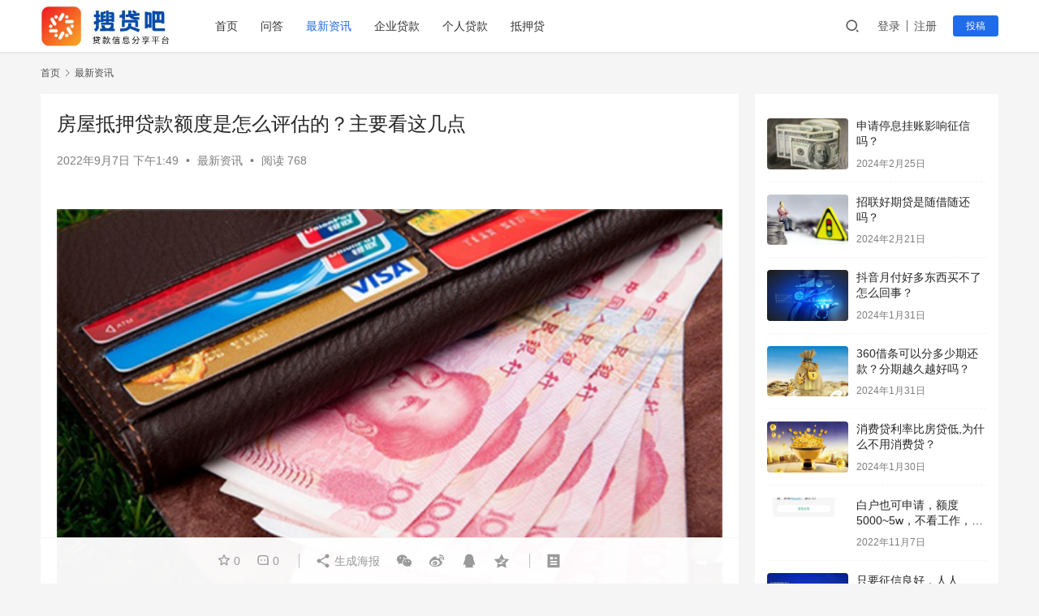

--- FILE ---
content_type: text/html; charset=UTF-8
request_url: https://www.soudai8.com/07139124.html
body_size: 14913
content:
<!DOCTYPE html>
<html lang="zh-CN">
<head>
    <meta charset="UTF-8">
    <meta http-equiv="Content-Security-Policy" content="upgrade-insecure-requests">
    <meta http-equiv="X-UA-Compatible" content="IE=edge,chrome=1">
    <meta name="renderer" content="webkit">
    <meta name="viewport" content="width=device-width,initial-scale=1.0,user-scalable=no,maximum-scale=1,viewport-fit=cover">
    <title>房屋抵押贷款额度是怎么评估的？主要看这几点-搜贷吧_网贷口子_新口子秒批贷款_好下款网贷口子_网贷口子发布平台</title>
    <meta name="description" content="在遇到急用钱的时候，如果需要的资金非常大，相信很多人会选择去银行申请贷款，一般信用贷款额度不够，会选择申请房屋抵押贷款，很多人想知道房屋抵押贷款额度是怎么评估的？下面一起来了解一下。房屋抵押贷款额度是怎么评估的？1、看房产性质一般状况下，住宅性质的房产评估值为70%，商铺以及写字楼的评估值为60%，而工业厂房为50%。..." />
<meta property="og:type" content="article" />
<meta property="og:url" content="https://www.soudai8.com/07139124.html" />
<meta property="og:site_name" content="搜贷吧_网贷口子_新口子秒批贷款_好下款网贷口子_网贷口子发布平台" />
<meta property="og:title" content="房屋抵押贷款额度是怎么评估的？主要看这几点" />
<meta property="og:image" content="https://www.soudai8.com/wp-content/uploads/2022/08/9137d879f28c176d7395df27d296e49f.jpg" />
<meta property="og:description" content="在遇到急用钱的时候，如果需要的资金非常大，相信很多人会选择去银行申请贷款，一般信用贷款额度不够，会选择申请房屋抵押贷款，很多人想知道房屋抵押贷款额度是怎么评估的？下面一起来了解一下。房屋抵押贷款额度是怎么评估的？1、看房产性质一般状况下，住宅性质的房产评估值为70%，商铺以及写字楼的评估值为60%，而工业厂房为50%。..." />
<link rel="canonical" href="https://www.soudai8.com/07139124.html" />
<meta name="applicable-device" content="pc,mobile" />
<meta http-equiv="Cache-Control" content="no-transform" />
<link rel="shortcut icon" href="https://www.soudai8.com/wp-content/uploads/2022/11/2022111601375133.png" />
<link rel='stylesheet' id='stylesheet-css'  href='//www.soudai8.com/wp-content/uploads/wpcom/style.6.9.4.1756175806.css?ver=6.9.4' type='text/css' media='all' />
<link rel='stylesheet' id='remixicon-css'  href='https://www.soudai8.com/wp-content/themes/justnews/themer/assets/css/remixicon-2.5.0.min.css?ver=2.5.0' type='text/css' media='all' />
<link rel='stylesheet' id='font-awesome-css'  href='https://www.soudai8.com/wp-content/themes/justnews/themer/assets/css/font-awesome.css?ver=6.9.4' type='text/css' media='all' />
<link rel='stylesheet' id='wp-block-library-css'  href='https://www.soudai8.com/wp-includes/css/dist/block-library/style.min.css?ver=6.0.11' type='text/css' media='all' />
<style id='global-styles-inline-css' type='text/css'>
body{--wp--preset--color--black: #000000;--wp--preset--color--cyan-bluish-gray: #abb8c3;--wp--preset--color--white: #ffffff;--wp--preset--color--pale-pink: #f78da7;--wp--preset--color--vivid-red: #cf2e2e;--wp--preset--color--luminous-vivid-orange: #ff6900;--wp--preset--color--luminous-vivid-amber: #fcb900;--wp--preset--color--light-green-cyan: #7bdcb5;--wp--preset--color--vivid-green-cyan: #00d084;--wp--preset--color--pale-cyan-blue: #8ed1fc;--wp--preset--color--vivid-cyan-blue: #0693e3;--wp--preset--color--vivid-purple: #9b51e0;--wp--preset--gradient--vivid-cyan-blue-to-vivid-purple: linear-gradient(135deg,rgba(6,147,227,1) 0%,rgb(155,81,224) 100%);--wp--preset--gradient--light-green-cyan-to-vivid-green-cyan: linear-gradient(135deg,rgb(122,220,180) 0%,rgb(0,208,130) 100%);--wp--preset--gradient--luminous-vivid-amber-to-luminous-vivid-orange: linear-gradient(135deg,rgba(252,185,0,1) 0%,rgba(255,105,0,1) 100%);--wp--preset--gradient--luminous-vivid-orange-to-vivid-red: linear-gradient(135deg,rgba(255,105,0,1) 0%,rgb(207,46,46) 100%);--wp--preset--gradient--very-light-gray-to-cyan-bluish-gray: linear-gradient(135deg,rgb(238,238,238) 0%,rgb(169,184,195) 100%);--wp--preset--gradient--cool-to-warm-spectrum: linear-gradient(135deg,rgb(74,234,220) 0%,rgb(151,120,209) 20%,rgb(207,42,186) 40%,rgb(238,44,130) 60%,rgb(251,105,98) 80%,rgb(254,248,76) 100%);--wp--preset--gradient--blush-light-purple: linear-gradient(135deg,rgb(255,206,236) 0%,rgb(152,150,240) 100%);--wp--preset--gradient--blush-bordeaux: linear-gradient(135deg,rgb(254,205,165) 0%,rgb(254,45,45) 50%,rgb(107,0,62) 100%);--wp--preset--gradient--luminous-dusk: linear-gradient(135deg,rgb(255,203,112) 0%,rgb(199,81,192) 50%,rgb(65,88,208) 100%);--wp--preset--gradient--pale-ocean: linear-gradient(135deg,rgb(255,245,203) 0%,rgb(182,227,212) 50%,rgb(51,167,181) 100%);--wp--preset--gradient--electric-grass: linear-gradient(135deg,rgb(202,248,128) 0%,rgb(113,206,126) 100%);--wp--preset--gradient--midnight: linear-gradient(135deg,rgb(2,3,129) 0%,rgb(40,116,252) 100%);--wp--preset--duotone--dark-grayscale: url('#wp-duotone-dark-grayscale');--wp--preset--duotone--grayscale: url('#wp-duotone-grayscale');--wp--preset--duotone--purple-yellow: url('#wp-duotone-purple-yellow');--wp--preset--duotone--blue-red: url('#wp-duotone-blue-red');--wp--preset--duotone--midnight: url('#wp-duotone-midnight');--wp--preset--duotone--magenta-yellow: url('#wp-duotone-magenta-yellow');--wp--preset--duotone--purple-green: url('#wp-duotone-purple-green');--wp--preset--duotone--blue-orange: url('#wp-duotone-blue-orange');--wp--preset--font-size--small: 13px;--wp--preset--font-size--medium: 20px;--wp--preset--font-size--large: 36px;--wp--preset--font-size--x-large: 42px;}.has-black-color{color: var(--wp--preset--color--black) !important;}.has-cyan-bluish-gray-color{color: var(--wp--preset--color--cyan-bluish-gray) !important;}.has-white-color{color: var(--wp--preset--color--white) !important;}.has-pale-pink-color{color: var(--wp--preset--color--pale-pink) !important;}.has-vivid-red-color{color: var(--wp--preset--color--vivid-red) !important;}.has-luminous-vivid-orange-color{color: var(--wp--preset--color--luminous-vivid-orange) !important;}.has-luminous-vivid-amber-color{color: var(--wp--preset--color--luminous-vivid-amber) !important;}.has-light-green-cyan-color{color: var(--wp--preset--color--light-green-cyan) !important;}.has-vivid-green-cyan-color{color: var(--wp--preset--color--vivid-green-cyan) !important;}.has-pale-cyan-blue-color{color: var(--wp--preset--color--pale-cyan-blue) !important;}.has-vivid-cyan-blue-color{color: var(--wp--preset--color--vivid-cyan-blue) !important;}.has-vivid-purple-color{color: var(--wp--preset--color--vivid-purple) !important;}.has-black-background-color{background-color: var(--wp--preset--color--black) !important;}.has-cyan-bluish-gray-background-color{background-color: var(--wp--preset--color--cyan-bluish-gray) !important;}.has-white-background-color{background-color: var(--wp--preset--color--white) !important;}.has-pale-pink-background-color{background-color: var(--wp--preset--color--pale-pink) !important;}.has-vivid-red-background-color{background-color: var(--wp--preset--color--vivid-red) !important;}.has-luminous-vivid-orange-background-color{background-color: var(--wp--preset--color--luminous-vivid-orange) !important;}.has-luminous-vivid-amber-background-color{background-color: var(--wp--preset--color--luminous-vivid-amber) !important;}.has-light-green-cyan-background-color{background-color: var(--wp--preset--color--light-green-cyan) !important;}.has-vivid-green-cyan-background-color{background-color: var(--wp--preset--color--vivid-green-cyan) !important;}.has-pale-cyan-blue-background-color{background-color: var(--wp--preset--color--pale-cyan-blue) !important;}.has-vivid-cyan-blue-background-color{background-color: var(--wp--preset--color--vivid-cyan-blue) !important;}.has-vivid-purple-background-color{background-color: var(--wp--preset--color--vivid-purple) !important;}.has-black-border-color{border-color: var(--wp--preset--color--black) !important;}.has-cyan-bluish-gray-border-color{border-color: var(--wp--preset--color--cyan-bluish-gray) !important;}.has-white-border-color{border-color: var(--wp--preset--color--white) !important;}.has-pale-pink-border-color{border-color: var(--wp--preset--color--pale-pink) !important;}.has-vivid-red-border-color{border-color: var(--wp--preset--color--vivid-red) !important;}.has-luminous-vivid-orange-border-color{border-color: var(--wp--preset--color--luminous-vivid-orange) !important;}.has-luminous-vivid-amber-border-color{border-color: var(--wp--preset--color--luminous-vivid-amber) !important;}.has-light-green-cyan-border-color{border-color: var(--wp--preset--color--light-green-cyan) !important;}.has-vivid-green-cyan-border-color{border-color: var(--wp--preset--color--vivid-green-cyan) !important;}.has-pale-cyan-blue-border-color{border-color: var(--wp--preset--color--pale-cyan-blue) !important;}.has-vivid-cyan-blue-border-color{border-color: var(--wp--preset--color--vivid-cyan-blue) !important;}.has-vivid-purple-border-color{border-color: var(--wp--preset--color--vivid-purple) !important;}.has-vivid-cyan-blue-to-vivid-purple-gradient-background{background: var(--wp--preset--gradient--vivid-cyan-blue-to-vivid-purple) !important;}.has-light-green-cyan-to-vivid-green-cyan-gradient-background{background: var(--wp--preset--gradient--light-green-cyan-to-vivid-green-cyan) !important;}.has-luminous-vivid-amber-to-luminous-vivid-orange-gradient-background{background: var(--wp--preset--gradient--luminous-vivid-amber-to-luminous-vivid-orange) !important;}.has-luminous-vivid-orange-to-vivid-red-gradient-background{background: var(--wp--preset--gradient--luminous-vivid-orange-to-vivid-red) !important;}.has-very-light-gray-to-cyan-bluish-gray-gradient-background{background: var(--wp--preset--gradient--very-light-gray-to-cyan-bluish-gray) !important;}.has-cool-to-warm-spectrum-gradient-background{background: var(--wp--preset--gradient--cool-to-warm-spectrum) !important;}.has-blush-light-purple-gradient-background{background: var(--wp--preset--gradient--blush-light-purple) !important;}.has-blush-bordeaux-gradient-background{background: var(--wp--preset--gradient--blush-bordeaux) !important;}.has-luminous-dusk-gradient-background{background: var(--wp--preset--gradient--luminous-dusk) !important;}.has-pale-ocean-gradient-background{background: var(--wp--preset--gradient--pale-ocean) !important;}.has-electric-grass-gradient-background{background: var(--wp--preset--gradient--electric-grass) !important;}.has-midnight-gradient-background{background: var(--wp--preset--gradient--midnight) !important;}.has-small-font-size{font-size: var(--wp--preset--font-size--small) !important;}.has-medium-font-size{font-size: var(--wp--preset--font-size--medium) !important;}.has-large-font-size{font-size: var(--wp--preset--font-size--large) !important;}.has-x-large-font-size{font-size: var(--wp--preset--font-size--x-large) !important;}
</style>
<script type='text/javascript' src='https://www.soudai8.com/wp-content/themes/justnews/themer/assets/js/jquery-3.6.0.min.js?ver=6.9.4' id='jquery-core-js'></script>
<script type='text/javascript' src='https://www.soudai8.com/wp-includes/js/jquery/jquery-migrate.min.js?ver=3.3.2' id='jquery-migrate-js'></script>
<link rel="EditURI" type="application/rsd+xml" title="RSD" href="https://www.soudai8.com/xmlrpc.php?rsd" />
<link rel="wlwmanifest" type="application/wlwmanifest+xml" href="https://www.soudai8.com/wp-includes/wlwmanifest.xml" /> 
<meta name="baidu_union_verify" content="4fe10f63b8d2e530b0e3aac48b057167">
<link rel="icon" href="https://www.soudai8.com/wp-content/uploads/2022/11/2022111601375133.png" sizes="32x32" />
<link rel="icon" href="https://www.soudai8.com/wp-content/uploads/2022/11/2022111601375133.png" sizes="192x192" />
<link rel="apple-touch-icon" href="https://www.soudai8.com/wp-content/uploads/2022/11/2022111601375133.png" />
<meta name="msapplication-TileImage" content="https://www.soudai8.com/wp-content/uploads/2022/11/2022111601375133.png" />
    <!--[if lte IE 11]><![endif]-->
</head>
<body class="post-template-default single single-post postid-9124 single-format-standard lang-cn el-boxed">
<header class="header">
    <div class="container clearfix">
        <div class="navbar-header">
            <button type="button" class="navbar-toggle collapsed" data-toggle="collapse" data-target=".navbar-collapse" aria-label="menu">
                <span class="icon-bar icon-bar-1"></span>
                <span class="icon-bar icon-bar-2"></span>
                <span class="icon-bar icon-bar-3"></span>
            </button>
                        <div class="logo">
                <a href="https://www.soudai8.com" rel="home"><img src="https://www.soudai8.com/wp-content/uploads/2022/11/logo2-1-e1655892157306.jpg" alt="搜贷吧_网贷口子_新口子秒批贷款_好下款网贷口子_网贷口子发布平台"></a>
            </div>
        </div>
        <div class="collapse navbar-collapse">
            <nav class="navbar-left primary-menu"><ul id="menu-menu" class="nav navbar-nav wpcom-adv-menu"><li class="shouye menu-item"><a href="https://www.soudai8.com">首页</a></li>
<li class="wenda menu-item"><a href="https://www.soudai8.com/wenda">问答</a></li>
<li class="zixun menu-item current-post-ancestor current-post-parent active"><a href="https://www.soudai8.com/category/zixun">最新资讯</a></li>
<li class="qiyedai menu-item"><a href="https://www.soudai8.com/category/qiyedai">企业贷款</a></li>
<li class="gerendai menu-item"><a href="https://www.soudai8.com/category/gerendai">个人贷款</a></li>
<li class="diyadai menu-item"><a href="https://www.soudai8.com/category/diyadai">抵押贷</a></li>
</ul></nav>            <div class="navbar-action pull-right">
                <div class="navbar-search-icon j-navbar-search"><i class="wpcom-icon wi"><svg aria-hidden="true"><use xlink:href="#wi-search"></use></svg></i></div>
                                                    <div id="j-user-wrap">
                        <a class="login" href="https://www.soudai8.com/2514613.html/dc2910464ece9a96a7d6d9fea92d35f9?modal-type=login">登录</a>
                        <a class="login register" href="https://www.soudai8.com/register?modal-type=register">注册</a>
                    </div>
                    <a class="btn btn-primary btn-xs publish" href="https://www.soudai8.com/?p=29">
                        投稿</a>
                                                </div>
            <form class="navbar-search" action="https://www.soudai8.com" method="get" role="search">
                <div class="navbar-search-inner">
                    <i class="wpcom-icon wi navbar-search-close"><svg aria-hidden="true"><use xlink:href="#wi-close"></use></svg></i>                    <input type="text" name="s" class="navbar-search-input" autocomplete="off" placeholder="输入关键词搜索..." value="">
                    <button class="navbar-search-btn" type="submit"><i class="wpcom-icon wi"><svg aria-hidden="true"><use xlink:href="#wi-search"></use></svg></i></button>
                </div>
            </form>
        </div><!-- /.navbar-collapse -->
    </div><!-- /.container -->
</header>
<div id="wrap">

    <div class="wrap container">
        <ol class="breadcrumb" vocab="https://schema.org/" typeof="BreadcrumbList"><li class="home" property="itemListElement" typeof="ListItem"><a href="https://www.soudai8.com" property="item" typeof="WebPage"><span property="name" class="hide">搜贷吧_网贷口子_新口子秒批贷款_好下款网贷口子_网贷口子发布平台</span>首页</a><meta property="position" content="1"></li><li property="itemListElement" typeof="ListItem"><i class="wpcom-icon wi"><svg aria-hidden="true"><use xlink:href="#wi-arrow-right-3"></use></svg></i><a href="https://www.soudai8.com/category/zixun" property="item" typeof="WebPage"><span property="name">最新资讯</span></a><meta property="position" content="2"></li></ol>        <main class="main">
                            <article id="post-9124" class="post-9124 post type-post status-publish format-standard has-post-thumbnail hentry category-zixun entry">
                    <div class="entry-main">
                                                

                        
                        
                        <div class="entry-head">
                            <h1 class="entry-title">房屋抵押贷款额度是怎么评估的？主要看这几点</h1>
                            <div class="entry-info">
                                                                <time class="entry-date published" datetime="2022-09-07T13:49:35+08:00" pubdate>
                                    2022年9月7日 下午1:49                                </time>
                                <span class="dot">•</span>
                                <a href="https://www.soudai8.com/category/zixun" rel="category tag">最新资讯</a>                                                                        <span class="dot">•</span>
                                        <span>阅读 768</span>
                                                                </div>
                        </div>
                        

                                                <div class="entry-content">
                            
<p><div id="24c56368-8f45-4693-b900-eb7f00ee9979" style="font-size:18px;margin:20px 0px;text-align:left;"><noscript><img alt="房屋抵押贷款额度是怎么评估的？主要看这几点" src="https://www.soudai8.com/wp-content/uploads/2022/08/9137d879f28c176d7395df27d296e49f.jpg" title="" href="" style="width:100%"></noscript><img class="j-lazy" alt="房屋抵押贷款额度是怎么评估的？主要看这几点" src="https://www.soudai8.com/wp-content/themes/justnews/themer/assets/images/lazy.png" data-original="https://www.soudai8.com/wp-content/uploads/2022/08/9137d879f28c176d7395df27d296e49f.jpg" title="" href="" style="width:100%"><p id="df5e4dba-958b-41c1-854d-607c9b45b087" style="font-weight:400;text-align:left;line-height:1.667;margin:20px 0px;font-size:18px;">在遇到急用钱的时候，如果需要的资金非常大，相信很多人会选择去银行申请<span class="wpcom_keyword_link"><a href="https://www.soudai8.com/tag/daika" title="贷款">贷款</a></span>，一般信用贷款额度不够，会选择申请房屋抵押贷款，很多人想知道房屋抵押贷款额度是怎么评估的？下面一起来了解一下。</p><p id="11cf9379-baa9-444a-93a2-5aae5c24a4e6" style="font-weight:400;text-align:left;line-height:1.667;margin:20px 0px;font-size:18px;"></p><p id="752342bf-f6e5-4cb2-a6e0-80d29ad0f9d7" style="font-weight:400;text-align:left;line-height:1.667;margin:20px 0px;font-size:18px;"><strong id="b00484bc-3a5c-43cc-ad27-b6aa2a0c125e" style="font-size:18px;margin:20px 0px;font-weight:700;">房屋抵押贷款额度是怎么评估的？</strong></p><p id="6a005617-e0b3-46d6-99d0-adabc5ef19ff" style="font-weight:400;text-align:left;line-height:1.667;margin:20px 0px;font-size:18px;">1、<strong id="ab086ca9-3169-4620-859c-66794dfdc464" style="font-size:18px;margin:20px 0px;font-weight:700;">看房产性质</strong></p><p id="e4420169-3aec-40ed-858b-a19b5a6796f1" style="font-weight:400;text-align:left;line-height:1.667;margin:20px 0px;font-size:18px;">一般状况下，住宅性质的房产评估值为70%，商铺以及写字楼的评估值为60%，而工业厂房为50%。</p><p id="fcacf398-a586-47ba-b33d-3a9610c3ab15" style="font-weight:400;text-align:left;line-height:1.667;margin:20px 0px;font-size:18px;">2、<strong id="fba994c9-5e01-4c96-b7f3-f578111a3923" style="font-size:18px;margin:20px 0px;font-weight:700;">房子情况</strong></p><p id="838c4d1f-1185-49fb-b846-2f1b5a149b67" style="font-weight:400;text-align:left;line-height:1.667;margin:20px 0px;font-size:18px;">除了性质外，如房龄、位置、朝向、楼层、变现性等。一般来说，房龄越长，房子的升值保值空间越小，贷款的成数就越低。位置偏远、面积小的房屋，贷款成数一般较低。因为位置偏远，面积又小，房产的变现能力就越差，所以银行贷款成数就低，甚至可能不给贷款。</p><p id="cbcc5abc-1bba-4ae7-a926-7574b62a1f1e" style="font-weight:400;text-align:left;line-height:1.667;margin:20px 0px;font-size:18px;">3、<strong id="1f6fc5f8-0e63-487d-85f5-1e4a906a7464" style="font-size:18px;margin:20px 0px;font-weight:700;">借款人资质情况</strong></p><p id="b59312d4-936e-41d5-8dc0-e2e1d0e08cd5" style="font-weight:400;text-align:left;line-height:1.667;margin:20px 0px;font-size:18px;">贷款人年龄，借款人负债情况、还款能力。年龄符合条件，负债率在50%以内，一般不会影响额度的审批。</p><p id="c0e371cf-127d-414d-8122-ea27ab262596" style="font-weight:400;text-align:left;line-height:1.667;margin:20px 0px;font-size:18px;">4、<strong id="ef15b4a8-3cfa-4eaa-8c5b-de6900ef51af" style="font-size:18px;margin:20px 0px;font-weight:700;">借款人收入状况</strong></p><p id="f6bb8c21-caef-4822-a02d-93749b38dbc6" style="font-weight:400;text-align:left;line-height:1.667;margin:20px 0px;font-size:18px;">收入越好，所能获得的借款额度越高，收入过低的，对应的额度没有还款能力，直接会导致放款成数受影响。</p><p id="6f4cd3d0-eb4e-44a6-96c3-d71729ad8b04" style="font-weight:400;text-align:left;line-height:1.667;margin:20px 0px;font-size:18px;">以上就是关于“房屋抵押贷款额度是怎么评估的？”的相关介绍，希望以上内容对大家有所帮助。</p></div></p>
                                                                                </div>

                        <div class="entry-tag"></div>
                        <div class="entry-action">
                            <div class="btn-zan" data-id="9124"><i class="wpcom-icon wi"><svg aria-hidden="true"><use xlink:href="#wi-thumb-up-fill"></use></svg></i> 赞 <span class="entry-action-num">(0)</span></div>

                                                    </div>

                        <div class="entry-bar">
                            <div class="entry-bar-inner clearfix">
                                                                <div class="info text-center">
                                    <div class="info-item meta">
                                                                                    <a class="meta-item j-heart" href="javascript:;" data-id="9124"><i class="wpcom-icon wi"><svg aria-hidden="true"><use xlink:href="#wi-star"></use></svg></i> <span class="data">0</span></a>                                        <a class="meta-item" href="#comments"><i class="wpcom-icon wi"><svg aria-hidden="true"><use xlink:href="#wi-comment"></use></svg></i> <span class="data">0</span></a>                                                                            </div>
                                    <div class="info-item share">
                                        <a class="meta-item mobile j-mobile-share" href="javascript:;" data-id="9124" data-qrcode="https://www.soudai8.com/07139124.html"><i class="wpcom-icon wi"><svg aria-hidden="true"><use xlink:href="#wi-share"></use></svg></i> 生成海报</a>
                                                                                    <a class="meta-item wechat" data-share="wechat" target="_blank" rel="nofollow" href="#">
                                                <i class="wpcom-icon wi"><svg aria-hidden="true"><use xlink:href="#wi-wechat"></use></svg></i>                                            </a>
                                                                                    <a class="meta-item weibo" data-share="weibo" target="_blank" rel="nofollow" href="#">
                                                <i class="wpcom-icon wi"><svg aria-hidden="true"><use xlink:href="#wi-weibo"></use></svg></i>                                            </a>
                                                                                    <a class="meta-item qq" data-share="qq" target="_blank" rel="nofollow" href="#">
                                                <i class="wpcom-icon wi"><svg aria-hidden="true"><use xlink:href="#wi-qq"></use></svg></i>                                            </a>
                                                                                    <a class="meta-item qzone" data-share="qzone" target="_blank" rel="nofollow" href="#">
                                                <i class="wpcom-icon wi"><svg aria-hidden="true"><use xlink:href="#wi-qzone"></use></svg></i>                                            </a>
                                                                            </div>
                                    <div class="info-item act">
                                        <a href="javascript:;" id="j-reading"><i class="wpcom-icon wi"><svg aria-hidden="true"><use xlink:href="#wi-article"></use></svg></i></a>
                                    </div>
                                </div>
                            </div>
                        </div>
                    </div>
                    

                                        
                                            <div class="entry-related-posts">
                            <h3 class="entry-related-title">相关推荐</h3><ul class="entry-related cols-3 post-loop post-loop-default"><li class="item">
        <div class="item-img">
        <a class="item-img-inner" href="https://www.soudai8.com/061243803.html" title="车贷按揭3年还是5年好？根据需求选择" target="_blank" rel="bookmark">
            <img class="j-lazy" src="https://www.soudai8.com/wp-content/themes/justnews/themer/assets/images/lazy.png" data-original="https://www.soudai8.com/wp-content/uploads/2022/07/43-480x300.jpeg" width="480" height="300" alt="车贷按揭3年还是5年好？根据需求选择">        </a>
                <a class="item-category" href="https://www.soudai8.com/category/zixun" target="_blank">最新资讯</a>
            </div>
        <div class="item-content">
                <h4 class="item-title">
            <a href="https://www.soudai8.com/061243803.html" target="_blank" rel="bookmark">
                                 车贷按揭3年还是5年好？根据需求选择            </a>
        </h4>
        <div class="item-excerpt">
            <p>车贷是一种按揭付款产品，借款人在贷款时要选择借款期限，然后再每个月进行还款。有的银行可以提供3年期限和5年期限，有人会问车贷按揭3年还是5年好？这里就给大家从几个方面进行对比下，大家看下到底哪种借款期限更加适合自己。 车贷按揭3年还是5年好？ 1、申请门槛 同样是在同一家银行办车贷，银行对不同期限的借款人要求宽松度不同。 按揭3年期限比较短，银行收回贷款会比&#8230;</p>
        </div>
        <div class="item-meta">
                                    <span class="item-meta-li date">2022年12月6日</span>
            <div class="item-meta-right">
                <span class="item-meta-li views" title="阅读数"><i class="wpcom-icon wi"><svg aria-hidden="true"><use xlink:href="#wi-eye"></use></svg></i>437</span>            </div>
        </div>
    </div>
</li>
<li class="item">
        <div class="item-img">
        <a class="item-img-inner" href="https://www.soudai8.com/211752274.html" title="次贷人能否换成主贷人要多少钱？按揭房中途可以更换贷款人么？" target="_blank" rel="bookmark">
            <img width="480" height="300" src="https://www.soudai8.com/wp-content/themes/justnews/themer/assets/images/lazy.png" class="attachment-default size-default wp-post-image j-lazy" alt="次贷人能否换成主贷人要多少钱？按揭房中途可以更换贷款人么？" data-original="https://www.soudai8.com/wp-content/uploads/2022/08/9c2f5f84638702dec44cfedcddd5209b-480x300.jpg" />        </a>
                <a class="item-category" href="https://www.soudai8.com/category/zixun" target="_blank">最新资讯</a>
            </div>
        <div class="item-content">
                <h4 class="item-title">
            <a href="https://www.soudai8.com/211752274.html" target="_blank" rel="bookmark">
                                 次贷人能否换成主贷人要多少钱？按揭房中途可以更换贷款人么？            </a>
        </h4>
        <div class="item-excerpt">
            <p>夫妻二人选择去贷款时，银行一般会让双方以家庭为单位进行贷款，需要区分主贷人和次贷人。主贷人一般由收入更稳定、更年轻、收入更高的一方担任。有借款人咨询搜贷吧，次贷人能否换成主贷人要多少钱？按揭房中途可以更换贷款人么？ 次贷人能否换成主贷人要多少钱？ 次贷人在某些情况下，是可以更换成主贷人的，通常都是夫妻离婚后，双方进行财产分割。首先，双方需要携带身份证明和贷款&#8230;</p>
        </div>
        <div class="item-meta">
                                    <span class="item-meta-li date">2022年12月21日</span>
            <div class="item-meta-right">
                <span class="item-meta-li views" title="阅读数"><i class="wpcom-icon wi"><svg aria-hidden="true"><use xlink:href="#wi-eye"></use></svg></i>381</span>            </div>
        </div>
    </div>
</li>
<li class="item">
        <div class="item-img">
        <a class="item-img-inner" href="https://www.soudai8.com/281121774.html" title="现在网上理财产品哪个收益比较高还相对比较安全？" target="_blank" rel="bookmark">
            <img class="j-lazy" src="https://www.soudai8.com/wp-content/themes/justnews/themer/assets/images/lazy.png" data-original="https://www.soudai8.com/wp-content/uploads/2022/08/e778d17fc45edd50bbea74a0659c3221-480x300.jpg" width="480" height="300" alt="现在网上理财产品哪个收益比较高还相对比较安全？">        </a>
                <a class="item-category" href="https://www.soudai8.com/category/zixun" target="_blank">最新资讯</a>
            </div>
        <div class="item-content">
                <h4 class="item-title">
            <a href="https://www.soudai8.com/281121774.html" target="_blank" rel="bookmark">
                                 现在网上理财产品哪个收益比较高还相对比较安全？            </a>
        </h4>
        <div class="item-excerpt">
            <p>从好多个股票基本面去看看，金融机构券商商业保险，我国最基本好多个金融体制，金融机构有定时和理财。券商有收益凭证和理财，商业保险所谓保险的理财，尽量不要做每一年交多少钱，随后几年以后返多少钱这类，大多数都是玩儿利滚利和账目利息的手机游戏，十年前的十万和现在的十万根本就不是一个等级，可是现在说十年后让你十万，你能不由自主感觉很划算。券商有一种理财还能够，收益凭证&#8230;</p>
        </div>
        <div class="item-meta">
                                    <span class="item-meta-li date">2022年9月28日</span>
            <div class="item-meta-right">
                <span class="item-meta-li views" title="阅读数"><i class="wpcom-icon wi"><svg aria-hidden="true"><use xlink:href="#wi-eye"></use></svg></i>437</span>            </div>
        </div>
    </div>
</li>
<li class="item">
        <div class="item-img">
        <a class="item-img-inner" href="https://www.soudai8.com/031642659.html" title="下载什么app可以查房贷？查询渠道和方法都在这里" target="_blank" rel="bookmark">
            <img width="480" height="300" src="https://www.soudai8.com/wp-content/themes/justnews/themer/assets/images/lazy.png" class="attachment-default size-default wp-post-image j-lazy" alt="下载什么app可以查房贷？查询渠道和方法都在这里" loading="lazy" data-original="https://www.soudai8.com/wp-content/uploads/2022/08/20200520160754282-480x300.jpg" />        </a>
                <a class="item-category" href="https://www.soudai8.com/category/zixun" target="_blank">最新资讯</a>
            </div>
        <div class="item-content">
                <h4 class="item-title">
            <a href="https://www.soudai8.com/031642659.html" target="_blank" rel="bookmark">
                                 下载什么app可以查房贷？查询渠道和方法都在这里            </a>
        </h4>
        <div class="item-excerpt">
            <p>贷款买房后有不少人想提前还款，就得要清楚自己房贷已还时间，以及剩余贷款本金多少，这就必须要下个APP进行查询才能了解自己当前的房贷信息。那么下载什么app可以查房贷？这里给大家大概介绍下房贷查询渠道和方法。 下载什么app可以查房贷？ 房贷类型不同，查询渠道是不同的。一般房贷分为公积金贷款、商业贷款，其中公积金贷款是住房公积金发放，要下载住房公积金中心APP&#8230;</p>
        </div>
        <div class="item-meta">
                                    <span class="item-meta-li date">2022年12月3日</span>
            <div class="item-meta-right">
                <span class="item-meta-li views" title="阅读数"><i class="wpcom-icon wi"><svg aria-hidden="true"><use xlink:href="#wi-eye"></use></svg></i>689</span>            </div>
        </div>
    </div>
</li>
<li class="item">
        <div class="item-img">
        <a class="item-img-inner" href="https://www.soudai8.com/251854775.html" title="私人号码说过来上门催收，是真的吗？正规催收流程你得清楚！" target="_blank" rel="bookmark">
            <img class="j-lazy" src="https://www.soudai8.com/wp-content/themes/justnews/themer/assets/images/lazy.png" data-original="https://www.soudai8.com/wp-content/uploads/2022/08/283c546dd86fb93070d6e40ff8e2866a-480x300.jpg" width="480" height="300" alt="私人号码说过来上门催收，是真的吗？正规催收流程你得清楚！">        </a>
                <a class="item-category" href="https://www.soudai8.com/category/zixun" target="_blank">最新资讯</a>
            </div>
        <div class="item-content">
                <h4 class="item-title">
            <a href="https://www.soudai8.com/251854775.html" target="_blank" rel="bookmark">
                                 私人号码说过来上门催收，是真的吗？正规催收流程你得清楚！            </a>
        </h4>
        <div class="item-excerpt">
            <p>在人们的日常生活中，总会遇上一些需要大笔资金的情况。如果用户的手头资金不够当下周转的话，就会有在网络上申请贷款或直接用信用卡取现的情况。私人号码说过来上门催收，是真的吗？所有借款人都应该了解正规的催收流程！ 私人号码说过来上门催收，是真的吗？ 一般是假的，由于国家对于催收的监管力度加大，大部分金融机构都不会选择私自上门催收。 大部分情况下，借款人的贷款逾期后&#8230;</p>
        </div>
        <div class="item-meta">
                                    <span class="item-meta-li date">2022年12月25日</span>
            <div class="item-meta-right">
                <span class="item-meta-li views" title="阅读数"><i class="wpcom-icon wi"><svg aria-hidden="true"><use xlink:href="#wi-eye"></use></svg></i>711</span>            </div>
        </div>
    </div>
</li>
<li class="item">
        <div class="item-img">
        <a class="item-img-inner" href="https://www.soudai8.com/161167964.html" title="信用贷款如何申请办理?注意什么事项？" target="_blank" rel="bookmark">
            <img class="j-lazy" src="https://www.soudai8.com/wp-content/themes/justnews/themer/assets/images/lazy.png" data-original="https://www.soudai8.com/wp-content/uploads/2022/08/283c546dd86fb93070d6e40ff8e2866a-480x300.jpg" width="480" height="300" alt="信用贷款如何申请办理?注意什么事项？">        </a>
                <a class="item-category" href="https://www.soudai8.com/category/zixun" target="_blank">最新资讯</a>
            </div>
        <div class="item-content">
                <h4 class="item-title">
            <a href="https://www.soudai8.com/161167964.html" target="_blank" rel="bookmark">
                                 信用贷款如何申请办理?注意什么事项？            </a>
        </h4>
        <div class="item-excerpt">
            <p>信用贷款也称无抵押贷款，这种贷款比较适合名下无资产的借款人办理，因为不需要提供任何抵押物，凭借款人的个人信用情况就能申请。 信用贷款如何申请办理? 1、选择合适的贷款平台。信用贷银行和贷款机构都有推出，银行的信用贷利息偏低，但是门槛相对较高。反之，贷款机构的利息比银行高，但却比银行的要求宽松，所以，在办理之前，借款人需要对自己的综合资信条件进行评估，然后根据&#8230;</p>
        </div>
        <div class="item-meta">
                                    <span class="item-meta-li date">2023年2月16日</span>
            <div class="item-meta-right">
                <span class="item-meta-li views" title="阅读数"><i class="wpcom-icon wi"><svg aria-hidden="true"><use xlink:href="#wi-eye"></use></svg></i>345</span>            </div>
        </div>
    </div>
</li>
<li class="item">
        <div class="item-img">
        <a class="item-img-inner" href="https://www.soudai8.com/250919594.html" title="个人贷款去哪里贷，正规又快捷的 贷款APP 推荐" target="_blank" rel="bookmark">
            <img class="j-lazy" src="https://www.soudai8.com/wp-content/themes/justnews/themer/assets/images/lazy.png" data-original="https://www.soudai8.com/wp-content/uploads/2022/07/43-480x300.jpeg" width="480" height="300" alt="个人贷款去哪里贷，正规又快捷的 贷款APP 推荐">        </a>
                <a class="item-category" href="https://www.soudai8.com/category/zixun" target="_blank">最新资讯</a>
            </div>
        <div class="item-content">
                <h4 class="item-title">
            <a href="https://www.soudai8.com/250919594.html" target="_blank" rel="bookmark">
                                 个人贷款去哪里贷，正规又快捷的 贷款APP 推荐            </a>
        </h4>
        <div class="item-excerpt">
            <p>如今贷款服务平台蛮多，也变得越来越标准， 好多人运用质押超大金额贷款来投资、有车有房等，去做周转资金。有些人喜欢小额贷款个人信用贷款，去做日常生活消费层面紧急的用处。但是面对五花八门的宣传策划，也有许多新手不清楚贷款如何贷才行，本人贷款到哪去贷比较合适？ 1.金融机构贷款 贷款金额比较大的情况下提议金融机构贷款。金融机构贷款时效性规定比较低，可是贷款期限非常&#8230;</p>
        </div>
        <div class="item-meta">
                                    <span class="item-meta-li date">2022年9月25日</span>
            <div class="item-meta-right">
                <span class="item-meta-li views" title="阅读数"><i class="wpcom-icon wi"><svg aria-hidden="true"><use xlink:href="#wi-eye"></use></svg></i>353</span>            </div>
        </div>
    </div>
</li>
<li class="item">
        <div class="item-img">
        <a class="item-img-inner" href="https://www.soudai8.com/231435473.html" title="年利率4.8%一万元一年多少钱" target="_blank" rel="bookmark">
            <img class="j-lazy" src="https://www.soudai8.com/wp-content/themes/justnews/themer/assets/images/lazy.png" data-original="https://www.soudai8.com/wp-content/uploads/2022/07/150120-1-480x300.jpg" width="480" height="300" alt="年利率4.8%一万元一年多少钱">        </a>
                <a class="item-category" href="https://www.soudai8.com/category/zixun" target="_blank">最新资讯</a>
            </div>
        <div class="item-content">
                <h4 class="item-title">
            <a href="https://www.soudai8.com/231435473.html" target="_blank" rel="bookmark">
                                 年利率4.8%一万元一年多少钱            </a>
        </h4>
        <div class="item-excerpt">
            <p>年利率4.8%一万元一年多少钱？ 一般计算贷款利息，一般采用公式：利息=本金年利率期限计算，这里贷款年利率为4.8%，本金为1万，期限为一年，代入公式计算的年利息为1万4.8%1=480元，如果要计算月利息，日利息也可以。 毕竟，年利率、月利率、日利率可以相互转换，应用公式：年利率=月利率12=日利率360计算，可计算出每月利息为40元，每日利息为10元。&#8230;.</p>
        </div>
        <div class="item-meta">
                                    <span class="item-meta-li date">2022年10月23日</span>
            <div class="item-meta-right">
                <span class="item-meta-li views" title="阅读数"><i class="wpcom-icon wi"><svg aria-hidden="true"><use xlink:href="#wi-eye"></use></svg></i>3.5K</span>            </div>
        </div>
    </div>
</li>
<li class="item">
        <div class="item-img">
        <a class="item-img-inner" href="https://www.soudai8.com/080926645.html" title="贷款利息不够扣逾期的?贷款利息还晚了会不会逾期?" target="_blank" rel="bookmark">
            <img class="j-lazy" src="https://www.soudai8.com/wp-content/themes/justnews/themer/assets/images/lazy.png" data-original="https://www.soudai8.com/wp-content/uploads/2022/07/39-480x300.jpeg" width="480" height="300" alt="贷款利息不够扣逾期的?贷款利息还晚了会不会逾期?">        </a>
                <a class="item-category" href="https://www.soudai8.com/category/zixun" target="_blank">最新资讯</a>
            </div>
        <div class="item-content">
                <h4 class="item-title">
            <a href="https://www.soudai8.com/080926645.html" target="_blank" rel="bookmark">
                                 贷款利息不够扣逾期的?贷款利息还晚了会不会逾期?            </a>
        </h4>
        <div class="item-excerpt">
            <p>贷款逾期的情况很多人都会出现，这也是因为大家在贷款时没有考虑到自己的工作情况，就导致了逾期。那贷款利息不够扣逾期的?贷款利息还晚了会不会逾期?今天搜贷吧就带大家看看吧! 贷款利息不够扣逾期的? 1、及时补缴：当贷款人还款卡的钱不够扣贷款金额+本金，导致银行系统扣款时无法扣款，发生逾期情况，这时贷款人要马上往银行卡里面充值足够的金额，然后进行主动还款。然后跟银&#8230;</p>
        </div>
        <div class="item-meta">
                                    <span class="item-meta-li date">2022年10月8日</span>
            <div class="item-meta-right">
                <span class="item-meta-li views" title="阅读数"><i class="wpcom-icon wi"><svg aria-hidden="true"><use xlink:href="#wi-eye"></use></svg></i>354</span>            </div>
        </div>
    </div>
</li>
<li class="item">
        <div class="item-img">
        <a class="item-img-inner" href="https://www.soudai8.com/261655678.html" title="征信已花现在急用钱怎么办？手把手教你快速借钱！" target="_blank" rel="bookmark">
            <img width="480" height="300" src="https://www.soudai8.com/wp-content/themes/justnews/themer/assets/images/lazy.png" class="attachment-default size-default wp-post-image j-lazy" alt="征信已花现在急用钱怎么办？手把手教你快速借钱！" loading="lazy" data-original="https://www.soudai8.com/wp-content/uploads/2022/07/150462-1-480x300.jpg" />        </a>
                <a class="item-category" href="https://www.soudai8.com/category/zixun" target="_blank">最新资讯</a>
            </div>
        <div class="item-content">
                <h4 class="item-title">
            <a href="https://www.soudai8.com/261655678.html" target="_blank" rel="bookmark">
                                 征信已花现在急用钱怎么办？手把手教你快速借钱！            </a>
        </h4>
        <div class="item-excerpt">
            <p>现在很多贷款平台在审批时会去查借款人的征信，以了解其还款能力和还款意愿。而征信花了虽说没有逾期严重，但也有不少人担心贷款平台不会给借钱的。其实这个也不一定，今天就来教大家几个解决办法。下面就来看看征信已花现在急用钱怎么办吧。 征信已花现在急用钱怎么办？ 一般情况下，征信花是因为短期内频繁申卡贷款，导致征信上有多条硬查询记录所致。虽说征信花没有逾期严重，也可能&#8230;</p>
        </div>
        <div class="item-meta">
                                    <span class="item-meta-li date">2022年12月26日</span>
            <div class="item-meta-right">
                <span class="item-meta-li views" title="阅读数"><i class="wpcom-icon wi"><svg aria-hidden="true"><use xlink:href="#wi-eye"></use></svg></i>527</span>            </div>
        </div>
    </div>
</li>
</ul>                        </div>
                    
<div id="comments" class="entry-comments">
    	<div id="respond" class="comment-respond">
		<h3 id="reply-title" class="comment-reply-title">发表回复 <small><a rel="nofollow" id="cancel-comment-reply-link" href="/07139124.html#respond" style="display:none;"><i class="wpcom-icon wi"><svg aria-hidden="true"><use xlink:href="#wi-close"></use></svg></i></a></small></h3><form action="https://www.soudai8.com/wp-comments-post.php" method="post" id="commentform" class="comment-form" novalidate><p class="comment-notes"><span id="email-notes">您的电子邮箱地址不会被公开。</span> <span class="required-field-message" aria-hidden="true">必填项已用<span class="required" aria-hidden="true">*</span>标注</span></p><div class="comment-form-comment"><textarea id="comment" name="comment" class="required" rows="4" placeholder="写下你的评论…"></textarea><div class="comment-form-smile j-smilies" data-target="#comment"><i class="wpcom-icon wi smile-icon"><svg aria-hidden="true"><use xlink:href="#wi-emotion"></use></svg></i></div></div><div class="comment-form-author"><label for="author"><span class="required">*</span>昵称：</label><input id="author" name="author" type="text" value="" size="30" class="required"></div>
<div class="comment-form-email"><label for="email"><span class="required">*</span>邮箱：</label><input id="email" name="email" type="text" value="" class="required"></div>
<div class="comment-form-url"><label for="url">网址：</label><input id="url" name="url" type="text" value="" size="30"></div>
<label class="comment-form-cookies-consent"><input id="wp-comment-cookies-consent" name="wp-comment-cookies-consent" type="checkbox" value="yes"> 记住昵称、邮箱和网址，下次评论免输入</label>
<div class="form-submit"><button name="submit" type="submit" id="submit" class="btn btn-primary btn-xs submit">提交</button> <input type='hidden' name='comment_post_ID' value='9124' id='comment_post_ID' />
<input type='hidden' name='comment_parent' id='comment_parent' value='0' />
</div></form>	</div><!-- #respond -->
		</div><!-- .comments-area -->
                </article>
                    </main>
                    <aside class="sidebar">
                <div class="widget widget_post_thumb">            <ul>
                                    <li class="item">
                                                    <div class="item-img">
                                <a class="item-img-inner" href="https://www.soudai8.com/251198303.html" title="申请停息挂账影响征信吗？">
                                    <img width="480" height="300" src="https://www.soudai8.com/wp-content/themes/justnews/themer/assets/images/lazy.png" class="attachment-default size-default wp-post-image j-lazy" alt="申请停息挂账影响征信吗？" loading="lazy" data-original="https://www.soudai8.com/wp-content/uploads/2022/08/e778d17fc45edd50bbea74a0659c3221-480x300.jpg" />                                </a>
                            </div>
                                                <div class="item-content">
                            <p class="item-title"><a href="https://www.soudai8.com/251198303.html" title="申请停息挂账影响征信吗？">申请停息挂账影响征信吗？</a></p>
                            <p class="item-date">2024年2月25日</p>
                        </div>
                    </li>
                                    <li class="item">
                                                    <div class="item-img">
                                <a class="item-img-inner" href="https://www.soudai8.com/210098126.html" title="招联好期贷是随借随还吗？">
                                    <img width="480" height="300" src="https://www.soudai8.com/wp-content/themes/justnews/themer/assets/images/lazy.png" class="attachment-default size-default wp-post-image j-lazy" alt="招联好期贷是随借随还吗？" loading="lazy" data-original="https://www.soudai8.com/wp-content/uploads/2022/07/150120-1-480x300.jpg" />                                </a>
                            </div>
                                                <div class="item-content">
                            <p class="item-title"><a href="https://www.soudai8.com/210098126.html" title="招联好期贷是随借随还吗？">招联好期贷是随借随还吗？</a></p>
                            <p class="item-date">2024年2月21日</p>
                        </div>
                    </li>
                                    <li class="item">
                                                    <div class="item-img">
                                <a class="item-img-inner" href="https://www.soudai8.com/311097725.html" title="抖音月付好多东西买不了怎么回事？">
                                    <img width="480" height="300" src="https://www.soudai8.com/wp-content/themes/justnews/themer/assets/images/lazy.png" class="attachment-default size-default wp-post-image j-lazy" alt="抖音月付好多东西买不了怎么回事？" loading="lazy" data-original="https://www.soudai8.com/wp-content/uploads/2022/07/45-480x300.jpeg" />                                </a>
                            </div>
                                                <div class="item-content">
                            <p class="item-title"><a href="https://www.soudai8.com/311097725.html" title="抖音月付好多东西买不了怎么回事？">抖音月付好多东西买不了怎么回事？</a></p>
                            <p class="item-date">2024年1月31日</p>
                        </div>
                    </li>
                                    <li class="item">
                                                    <div class="item-img">
                                <a class="item-img-inner" href="https://www.soudai8.com/311097721.html" title="360借条可以分多少期还款？分期越久越好吗？">
                                    <img width="480" height="300" src="https://www.soudai8.com/wp-content/themes/justnews/themer/assets/images/lazy.png" class="attachment-default size-default wp-post-image j-lazy" alt="360借条可以分多少期还款？分期越久越好吗？" loading="lazy" data-original="https://www.soudai8.com/wp-content/uploads/2022/08/20200520160752584-480x300.jpg" />                                </a>
                            </div>
                                                <div class="item-content">
                            <p class="item-title"><a href="https://www.soudai8.com/311097721.html" title="360借条可以分多少期还款？分期越久越好吗？">360借条可以分多少期还款？分期越久越好吗？</a></p>
                            <p class="item-date">2024年1月31日</p>
                        </div>
                    </li>
                                    <li class="item">
                                                    <div class="item-img">
                                <a class="item-img-inner" href="https://www.soudai8.com/301097666.html" title="消费贷利率比房贷低,为什么不用消费贷？">
                                    <img width="480" height="300" src="https://www.soudai8.com/wp-content/themes/justnews/themer/assets/images/lazy.png" class="attachment-default size-default wp-post-image j-lazy" alt="消费贷利率比房贷低,为什么不用消费贷？" loading="lazy" data-original="https://www.soudai8.com/wp-content/uploads/2022/08/39e8911e66c00755cb5f4a64bf14c8e0-480x300.jpg" />                                </a>
                            </div>
                                                <div class="item-content">
                            <p class="item-title"><a href="https://www.soudai8.com/301097666.html" title="消费贷利率比房贷低,为什么不用消费贷？">消费贷利率比房贷低,为什么不用消费贷？</a></p>
                            <p class="item-date">2024年1月30日</p>
                        </div>
                    </li>
                                    <li class="item">
                                                    <div class="item-img">
                                <a class="item-img-inner" href="https://www.soudai8.com/071037857.html" title="白户也可申请，额度5000~5w，不看工作，不打电话，只要身份证">
                                    <img width="480" height="300" src="https://www.soudai8.com/wp-content/themes/justnews/themer/assets/images/lazy.png" class="attachment-default size-default wp-post-image j-lazy" alt="白户也可申请，额度5000~5w，不看工作，不打电话，只要身份证" loading="lazy" data-original="https://www.soudai8.com/wp-content/uploads/2022/11/2022110701590588-480x300.jpg" />                                </a>
                            </div>
                                                <div class="item-content">
                            <p class="item-title"><a href="https://www.soudai8.com/071037857.html" title="白户也可申请，额度5000~5w，不看工作，不打电话，只要身份证">白户也可申请，额度5000~5w，不看工作，不打电话，只要身份证</a></p>
                            <p class="item-date">2022年11月7日</p>
                        </div>
                    </li>
                                    <li class="item">
                                                    <div class="item-img">
                                <a class="item-img-inner" href="https://www.soudai8.com/040937571.html" title="只要征信良好，人人10000以内随便批，不限地区，不限男女，5分钟一单">
                                    <img width="480" height="300" src="https://www.soudai8.com/wp-content/themes/justnews/themer/assets/images/lazy.png" class="attachment-default size-default wp-post-image j-lazy" alt="只要征信良好，人人10000以内随便批，不限地区，不限男女，5分钟一单" loading="lazy" data-original="https://www.soudai8.com/wp-content/uploads/2022/11/2022110401155859-480x300.jpg" />                                </a>
                            </div>
                                                <div class="item-content">
                            <p class="item-title"><a href="https://www.soudai8.com/040937571.html" title="只要征信良好，人人10000以内随便批，不限地区，不限男女，5分钟一单">只要征信良好，人人10000以内随便批，不限地区，不限男女，5分钟一单</a></p>
                            <p class="item-date">2022年11月4日</p>
                        </div>
                    </li>
                                    <li class="item">
                                                    <div class="item-img">
                                <a class="item-img-inner" href="https://www.soudai8.com/030937456.html" title="史上最强秒贷，超大洪水，人人拿钱2000到10000，唯一要求芝麻分600以上">
                                    <img width="480" height="300" src="https://www.soudai8.com/wp-content/themes/justnews/themer/assets/images/lazy.png" class="attachment-default size-default wp-post-image j-lazy" alt="史上最强秒贷，超大洪水，人人拿钱2000到10000，唯一要求芝麻分600以上" loading="lazy" data-original="https://www.soudai8.com/wp-content/uploads/2022/11/2022110301363815-480x300.jpg" />                                </a>
                            </div>
                                                <div class="item-content">
                            <p class="item-title"><a href="https://www.soudai8.com/030937456.html" title="史上最强秒贷，超大洪水，人人拿钱2000到10000，唯一要求芝麻分600以上">史上最强秒贷，超大洪水，人人拿钱2000到10000，唯一要求芝麻分600以上</a></p>
                            <p class="item-date">2022年11月3日</p>
                        </div>
                    </li>
                                    <li class="item">
                                                    <div class="item-img">
                                <a class="item-img-inner" href="https://www.soudai8.com/021037269.html" title="营业执照商户贷，秒放款，增加营业执照提额，独家通道，产品升级，年龄20岁以，有营业执照，最高20万不打回访">
                                    <img width="480" height="300" src="https://www.soudai8.com/wp-content/themes/justnews/themer/assets/images/lazy.png" class="attachment-default size-default wp-post-image j-lazy" alt="营业执照商户贷，秒放款，增加营业执照提额，独家通道，产品升级，年龄20岁以，有营业执照，最高20万不打回访" loading="lazy" data-original="https://www.soudai8.com/wp-content/uploads/2022/11/2022110202144813-480x300.jpg" />                                </a>
                            </div>
                                                <div class="item-content">
                            <p class="item-title"><a href="https://www.soudai8.com/021037269.html" title="营业执照商户贷，秒放款，增加营业执照提额，独家通道，产品升级，年龄20岁以，有营业执照，最高20万不打回访">营业执照商户贷，秒放款，增加营业执照提额，独家通道，产品升级，年龄20岁以，有营业执照，最高20万不打回访</a></p>
                            <p class="item-date">2022年11月2日</p>
                        </div>
                    </li>
                                    <li class="item">
                                                    <div class="item-img">
                                <a class="item-img-inner" href="https://www.soudai8.com/010937130.html" title="24小时无限收，年龄20-50岁，不限资质，不限男女，人人5000起步，5分钟一单">
                                    <img width="480" height="300" src="https://www.soudai8.com/wp-content/themes/justnews/themer/assets/images/lazy.png" class="attachment-default size-default wp-post-image j-lazy" alt="24小时无限收，年龄20-50岁，不限资质，不限男女，人人5000起步，5分钟一单" loading="lazy" data-original="https://www.soudai8.com/wp-content/uploads/2022/11/2022110101070616-480x300.jpg" />                                </a>
                            </div>
                                                <div class="item-content">
                            <p class="item-title"><a href="https://www.soudai8.com/010937130.html" title="24小时无限收，年龄20-50岁，不限资质，不限男女，人人5000起步，5分钟一单">24小时无限收，年龄20-50岁，不限资质，不限男女，人人5000起步，5分钟一单</a></p>
                            <p class="item-date">2022年11月1日</p>
                        </div>
                    </li>
                            </ul>
        </div><div class="widget widget_tag_cloud"><h3 class="widget-title"><span>标签</span></h3><div class="tagcloud"><a href="https://www.soudai8.com/tag/360jietiao" class="tag-cloud-link tag-link-56 tag-link-position-1" style="font-size: 11.065693430657pt;" aria-label="360借条 (13个项目)">360借条</a>
<a href="https://www.soudai8.com/tag/jindongbaitiao" class="tag-cloud-link tag-link-60 tag-link-position-2" style="font-size: 11.065693430657pt;" aria-label="京东白条 (13个项目)">京东白条</a>
<a href="https://www.soudai8.com/tag/jintiao" class="tag-cloud-link tag-link-55 tag-link-position-3" style="font-size: 9.5328467153285pt;" aria-label="京东金条 (9个项目)">京东金条</a>
<a href="https://www.soudai8.com/tag/xinyongka" class="tag-cloud-link tag-link-116 tag-link-position-4" style="font-size: 11.065693430657pt;" aria-label="信用卡 (13个项目)">信用卡</a>
<a href="https://www.soudai8.com/tag/xinyongdaik" class="tag-cloud-link tag-link-69 tag-link-position-5" style="font-size: 9.9416058394161pt;" aria-label="信用贷款 (10个项目)">信用贷款</a>
<a href="https://www.soudai8.com/tag/jiebei" class="tag-cloud-link tag-link-89 tag-link-position-6" style="font-size: 12.802919708029pt;" aria-label="借呗 (20个项目)">借呗</a>
<a href="https://www.soudai8.com/tag/jiek" class="tag-cloud-link tag-link-108 tag-link-position-7" style="font-size: 17.401459854015pt;" aria-label="借款 (58个项目)">借款</a>
<a href="https://www.soudai8.com/tag/coushou" class="tag-cloud-link tag-link-93 tag-link-position-8" style="font-size: 11.065693430657pt;" aria-label="催收 (13个项目)">催收</a>
<a href="https://www.soudai8.com/tag/gongjitinda" class="tag-cloud-link tag-link-138 tag-link-position-9" style="font-size: 9.021897810219pt;" aria-label="公积金贷款 (8个项目)">公积金贷款</a>
<a href="https://www.soudai8.com/tag/fenqile" class="tag-cloud-link tag-link-28 tag-link-position-10" style="font-size: 9.9416058394161pt;" aria-label="分期乐 (10个项目)">分期乐</a>
<a href="https://www.soudai8.com/tag/zuxuedaikuan" class="tag-cloud-link tag-link-333 tag-link-position-11" style="font-size: 9.9416058394161pt;" aria-label="助学贷款 (10个项目)">助学贷款</a>
<a href="https://www.soudai8.com/tag/anyihua" class="tag-cloud-link tag-link-34 tag-link-position-12" style="font-size: 12.802919708029pt;" aria-label="安逸花 (20个项目)">安逸花</a>
<a href="https://www.soudai8.com/tag/duxiaoman" class="tag-cloud-link tag-link-94 tag-link-position-13" style="font-size: 9.5328467153285pt;" aria-label="度小满 (9个项目)">度小满</a>
<a href="https://www.soudai8.com/tag/zhengxin" class="tag-cloud-link tag-link-122 tag-link-position-14" style="font-size: 16.481751824818pt;" aria-label="征信 (47个项目)">征信</a>
<a href="https://www.soudai8.com/tag/weizhong" class="tag-cloud-link tag-link-68 tag-link-position-15" style="font-size: 8pt;" aria-label="微众银行 (6个项目)">微众银行</a>
<a href="https://www.soudai8.com/tag/weilidai" class="tag-cloud-link tag-link-67 tag-link-position-16" style="font-size: 13.007299270073pt;" aria-label="微粒贷 (21个项目)">微粒贷</a>
<a href="https://www.soudai8.com/tag/fangdai" class="tag-cloud-link tag-link-124 tag-link-position-17" style="font-size: 9.021897810219pt;" aria-label="房贷 (8个项目)">房贷</a>
<a href="https://www.soudai8.com/tag/tiqianhuakk" class="tag-cloud-link tag-link-61 tag-link-position-18" style="font-size: 8pt;" aria-label="提前还款 (6个项目)">提前还款</a>
<a href="https://www.soudai8.com/tag/zhfuba" class="tag-cloud-link tag-link-66 tag-link-position-19" style="font-size: 8pt;" aria-label="支付宝 (6个项目)">支付宝</a>
<a href="https://www.soudai8.com/tag/youqianhua" class="tag-cloud-link tag-link-118 tag-link-position-20" style="font-size: 9.9416058394161pt;" aria-label="有钱花 (10个项目)">有钱花</a>
<a href="https://www.soudai8.com/tag/xiaofeidai" class="tag-cloud-link tag-link-64 tag-link-position-21" style="font-size: 8pt;" aria-label="消费贷款 (6个项目)">消费贷款</a>
<a href="https://www.soudai8.com/tag/wangdai" class="tag-cloud-link tag-link-92 tag-link-position-22" style="font-size: 13.620437956204pt;" aria-label="网贷 (24个项目)">网贷</a>
<a href="https://www.soudai8.com/tag/zhimafn" class="tag-cloud-link tag-link-35 tag-link-position-23" style="font-size: 8.5109489051095pt;" aria-label="芝麻分 (7个项目)">芝麻分</a>
<a href="https://www.soudai8.com/tag/huabei" class="tag-cloud-link tag-link-63 tag-link-position-24" style="font-size: 12.189781021898pt;" aria-label="花呗 (17个项目)">花呗</a>
<a href="https://www.soudai8.com/tag/doudoduqian" class="tag-cloud-link tag-link-54 tag-link-position-25" style="font-size: 9.021897810219pt;" aria-label="豆豆钱 (8个项目)">豆豆钱</a>
<a href="https://www.soudai8.com/tag/daika" class="tag-cloud-link tag-link-58 tag-link-position-26" style="font-size: 22pt;" aria-label="贷款 (164个项目)">贷款</a>
<a href="https://www.soudai8.com/tag/daikauep" class="tag-cloud-link tag-link-96 tag-link-position-27" style="font-size: 8.5109489051095pt;" aria-label="贷款平台 (7个项目)">贷款平台</a>
<a href="https://www.soudai8.com/tag/chedai" class="tag-cloud-link tag-link-115 tag-link-position-28" style="font-size: 11.065693430657pt;" aria-label="车贷 (13个项目)">车贷</a>
<a href="https://www.soudai8.com/tag/yuqi" class="tag-cloud-link tag-link-112 tag-link-position-29" style="font-size: 14.43795620438pt;" aria-label="逾期 (29个项目)">逾期</a>
<a href="https://www.soudai8.com/tag/edue" class="tag-cloud-link tag-link-160 tag-link-position-30" style="font-size: 9.9416058394161pt;" aria-label="额度 (10个项目)">额度</a></div>
</div>            </aside>
            </div>
</div>
<footer class="footer width-footer-bar">
    <div class="container">
        <div class="clearfix">
                        <div class="footer-col footer-col-logo">
                <img src="https://www.soudai8.com/wp-content/uploads/2022/06/f6184c1f15880541c012f9fdfc46d8b5.png" alt="搜贷吧_网贷口子_新口子秒批贷款_好下款网贷口子_网贷口子发布平台">
            </div>
                        <div class="footer-col footer-col-copy">
                <ul class="footer-nav hidden-xs"><li id="menu-item-4123" class="shouye menu-item menu-item-4123"><a href="https://www.soudai8.com">首页</a></li>
<li id="menu-item-4155" class="wenda menu-item menu-item-4155"><a href="https://www.soudai8.com/wenda">问答</a></li>
<li id="menu-item-943" class="zixun menu-item current-post-ancestor current-menu-parent current-post-parent menu-item-943"><a href="https://www.soudai8.com/category/zixun">最新资讯</a></li>
<li id="menu-item-4598" class="qiyedai menu-item menu-item-4598"><a href="https://www.soudai8.com/category/qiyedai">企业贷款</a></li>
<li id="menu-item-4222" class="gerendai menu-item menu-item-4222"><a href="https://www.soudai8.com/category/gerendai">个人贷款</a></li>
<li id="menu-item-4221" class="diyadai menu-item menu-item-4221"><a href="https://www.soudai8.com/category/diyadai">抵押贷</a></li>
</ul>                <div class="copyright">
                    <p>网贷有风险，借款需谨慎！</p>
<p>防诈提示：凡是在放贷之前，以交纳“手续费、保证金、解冻费”等名义要求转款等的，都是诈骗行为！</p>
<p>免责声明：搜贷吧不承担任何由内容提供商提供的信息所引起的争议和法律责任！</p>
<p>搜贷吧为贷款信息分享平台，非借款公司，上述产品为整合互联网资源而获取最新借款产品资讯，不放款、不审核。如有相关问题请咨询所对应借款公司！</p>
<p>Copyright © 2022 搜贷吧 版权所有 <a href="https://beian.miit.gov.cn">粤ICP备2022053438号</a></p>
<p>&nbsp;</p>
                </div>
            </div>
            <div class="footer-col footer-col-sns">
                <div class="footer-sns">
                                                <a class="sns-wx" href="javascript:;" aria-label="icon">
                                <i class="wpcom-icon fa fa-address-book sns-icon"></i>                                <span style="background-image:url(https://www.soudai8.com/wp-content/uploads/2022/07/qrcode_for_gh_1c0451686ad6_258.jpg);"></span>                            </a>
                                        </div>
            </div>
        </div>
    </div>
</footer>
            <div class="action action-style-0 action-color-1 action-pos-1" style="bottom:120px;">
                                            </div>
                    <div class="footer-bar">
                                    <div class="fb-item">
                        <a href="http://www.soudai8.com">
                            <i class="wpcom-icon fa fa-home fb-item-icon"></i>                            <span>首页</span>
                        </a>
                    </div>
                                    <div class="fb-item">
                        <a href="https://www.soudai8.com/wp-content/uploads/2022/10/2022100313591787.jpg" class="j-footer-bar-icon">
                            <i class="wpcom-icon fa fa-address-book fb-item-icon"></i>                            <span>商务合作</span>
                        </a>
                    </div>
                            </div>
        <script type='text/javascript' id='main-js-extra'>
/* <![CDATA[ */
var _wpcom_js = {"webp":"","ajaxurl":"https:\/\/www.soudai8.com\/wp-admin\/admin-ajax.php","theme_url":"https:\/\/www.soudai8.com\/wp-content\/themes\/justnews","slide_speed":"5000","is_admin":"0","lightbox":"1","post_id":"9124","user_card_height":"356","poster":{"notice":"\u8bf7\u957f\u6309\u4fdd\u5b58\u56fe\u7247\uff0c\u5c06\u5185\u5bb9\u5206\u4eab\u7ed9\u66f4\u591a\u597d\u53cb","generating":"\u6b63\u5728\u751f\u6210\u6d77\u62a5\u56fe\u7247...","failed":"\u6d77\u62a5\u56fe\u7247\u751f\u6210\u5931\u8d25"},"video_height":"484","fixed_sidebar":"1","js_lang":{"page_loaded":"\u5df2\u7ecf\u5230\u5e95\u4e86","no_content":"\u6682\u65e0\u5185\u5bb9","load_failed":"\u52a0\u8f7d\u5931\u8d25\uff0c\u8bf7\u7a0d\u540e\u518d\u8bd5\uff01","login_desc":"\u60a8\u8fd8\u672a\u767b\u5f55\uff0c\u8bf7\u767b\u5f55\u540e\u518d\u8fdb\u884c\u76f8\u5173\u64cd\u4f5c\uff01","login_title":"\u8bf7\u767b\u5f55","login_btn":"\u767b\u5f55","reg_btn":"\u6ce8\u518c","copy_done":"\u590d\u5236\u6210\u529f\uff01","copy_fail":"\u6d4f\u89c8\u5668\u6682\u4e0d\u652f\u6301\u62f7\u8d1d\u529f\u80fd"},"login_url":"https:\/\/www.soudai8.com\/2514613.html\/dc2910464ece9a96a7d6d9fea92d35f9?modal-type=login","register_url":"https:\/\/www.soudai8.com\/register?modal-type=register","errors":{"require":"\u4e0d\u80fd\u4e3a\u7a7a","email":"\u8bf7\u8f93\u5165\u6b63\u786e\u7684\u7535\u5b50\u90ae\u7bb1","pls_enter":"\u8bf7\u8f93\u5165","password":"\u5bc6\u7801\u5fc5\u987b\u4e3a6~32\u4e2a\u5b57\u7b26","passcheck":"\u4e24\u6b21\u5bc6\u7801\u8f93\u5165\u4e0d\u4e00\u81f4","phone":"\u8bf7\u8f93\u5165\u6b63\u786e\u7684\u624b\u673a\u53f7\u7801","terms":"\u8bf7\u9605\u8bfb\u5e76\u540c\u610f\u6761\u6b3e","sms_code":"\u9a8c\u8bc1\u7801\u9519\u8bef","captcha_verify":"\u8bf7\u70b9\u51fb\u6309\u94ae\u8fdb\u884c\u9a8c\u8bc1","captcha_fail":"\u70b9\u51fb\u9a8c\u8bc1\u5931\u8d25\uff0c\u8bf7\u91cd\u8bd5","nonce":"\u968f\u673a\u6570\u6821\u9a8c\u5931\u8d25","req_error":"\u8bf7\u6c42\u5931\u8d25"},"follow_btn":"<i class=\"wpcom-icon wi\"><svg aria-hidden=\"true\"><use xlink:href=\"#wi-add\"><\/use><\/svg><\/i>\u5173\u6ce8","followed_btn":"\u5df2\u5173\u6ce8","user_card":"1"};
/* ]]> */
</script>
<script type='text/javascript' src='https://www.soudai8.com/wp-content/themes/justnews/js/main.js?ver=6.9.4' id='main-js'></script>
<script type='text/javascript' src='https://www.soudai8.com/wp-content/themes/justnews/themer/assets/js/icons-2.6.18.js?ver=6.9.4' id='wpcom-icons-js'></script>
<script type='text/javascript' src='https://www.soudai8.com/wp-includes/js/comment-reply.min.js?ver=6.0.11' id='comment-reply-js'></script>
<script>
var _hmt = _hmt || [];
(function() {
  var hm = document.createElement("script");
  hm.src = "https://hm.baidu.com/hm.js?42d423bb439cf18fb547f3f0c6cfed14";
  var s = document.getElementsByTagName("script")[0]; 
  s.parentNode.insertBefore(hm, s);
})();
</script>

    <script type="application/ld+json">
        {
            "@context": {
                "@context": {
                    "images": {
                      "@id": "http://schema.org/image",
                      "@type": "@id",
                      "@container": "@list"
                    },
                    "title": "http://schema.org/headline",
                    "description": "http://schema.org/description",
                    "pubDate": "http://schema.org/DateTime"
                }
            },
            "@id": "https://www.soudai8.com/07139124.html",
            "title": "房屋抵押贷款额度是怎么评估的？主要看这几点",
            "images": ["https://www.soudai8.com/wp-content/uploads/2022/08/9137d879f28c176d7395df27d296e49f.jpg"],
            "description": "在遇到急用钱的时候，如果需要的资金非常大，相信很多人会选择去银行申请贷款，一般信用贷款额度不够，会选择申请房屋抵押贷款，很多人想知道房屋抵押贷款额度是怎么评估的？下面一起来了解一下。 房屋抵押贷款额度是怎么评估的？ 1、看房产性质 一般状况...",
            "pubDate": "2022-09-07T13:49:35",
            "upDate": "2022-09-07T13:49:35"
        }
    </script>
        </body>
</html>